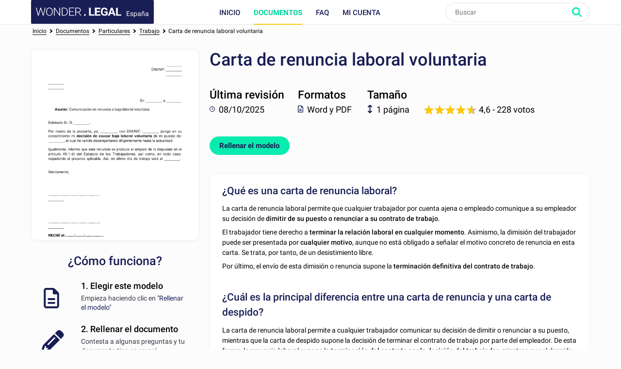

--- FILE ---
content_type: text/html; charset=utf-8
request_url: https://www.wonder.legal/es/modele/carta-de-renuncia-laboral-voluntaria
body_size: 10552
content:
<!DOCTYPE html>
<html lang="es-es" >
	<head>
		<meta http-equiv="Content-Type" content="text/html; charset=utf-8" />
		<meta name="viewport" content="width=device-width, initial-scale=1, maximum-scale=5" />
		<meta http-equiv="X-UA-Compatible" content="IE=edge,chrome=1" />
		<meta name="format-detection" content="telephone=no">
		<title>Carta de Renuncia Laboral Voluntaria - Modelo, Formato</title>
		<meta name="description" content="¿Qué es una carta de renuncia laboral?
La carta de renuncia laboral permite que cualquier trabajador por cuenta ajena o empleado comunique a su empleador su decisión de dimitir de su puesto o renunciar a su contrato de trabajo." />
					<link rel="canonical" href="https://www.wonder.legal/es/modele/carta-de-renuncia-laboral-voluntaria" />
	
		<link rel="preconnect" href="https://fonts.googleapis.com">
		<link rel="preconnect" href="https://fonts.gstatic.com" crossorigin>
		<style>
			@font-face{font-family:Roboto;font-style:italic;font-weight:400;font-display:swap;src:url(https://fonts.gstatic.com/s/roboto/v30/KFOkCnqEu92Fr1Mu51xFIzIXKMnyrYk.woff2) format('woff2');unicode-range:U+0460-052F,U+1C80-1C88,U+20B4,U+2DE0-2DFF,U+A640-A69F,U+FE2E-FE2F}@font-face{font-family:Roboto;font-style:italic;font-weight:400;font-display:swap;src:url(https://fonts.gstatic.com/s/roboto/v30/KFOkCnqEu92Fr1Mu51xMIzIXKMnyrYk.woff2) format('woff2');unicode-range:U+0301,U+0400-045F,U+0490-0491,U+04B0-04B1,U+2116}@font-face{font-family:Roboto;font-style:italic;font-weight:400;font-display:swap;src:url(https://fonts.gstatic.com/s/roboto/v30/KFOkCnqEu92Fr1Mu51xEIzIXKMnyrYk.woff2) format('woff2');unicode-range:U+1F00-1FFF}@font-face{font-family:Roboto;font-style:italic;font-weight:400;font-display:swap;src:url(https://fonts.gstatic.com/s/roboto/v30/KFOkCnqEu92Fr1Mu51xLIzIXKMnyrYk.woff2) format('woff2');unicode-range:U+0370-03FF}@font-face{font-family:Roboto;font-style:italic;font-weight:400;font-display:swap;src:url(https://fonts.gstatic.com/s/roboto/v30/KFOkCnqEu92Fr1Mu51xHIzIXKMnyrYk.woff2) format('woff2');unicode-range:U+0102-0103,U+0110-0111,U+0128-0129,U+0168-0169,U+01A0-01A1,U+01AF-01B0,U+0300-0301,U+0303-0304,U+0308-0309,U+0323,U+0329,U+1EA0-1EF9,U+20AB}@font-face{font-family:Roboto;font-style:italic;font-weight:400;font-display:swap;src:url(https://fonts.gstatic.com/s/roboto/v30/KFOkCnqEu92Fr1Mu51xGIzIXKMnyrYk.woff2) format('woff2');unicode-range:U+0100-02AF,U+0304,U+0308,U+0329,U+1E00-1E9F,U+1EF2-1EFF,U+2020,U+20A0-20AB,U+20AD-20CF,U+2113,U+2C60-2C7F,U+A720-A7FF}@font-face{font-family:Roboto;font-style:italic;font-weight:400;font-display:swap;src:url(https://fonts.gstatic.com/s/roboto/v30/KFOkCnqEu92Fr1Mu51xIIzIXKMny.woff2) format('woff2');unicode-range:U+0000-00FF,U+0131,U+0152-0153,U+02BB-02BC,U+02C6,U+02DA,U+02DC,U+0304,U+0308,U+0329,U+2000-206F,U+2074,U+20AC,U+2122,U+2191,U+2193,U+2212,U+2215,U+FEFF,U+FFFD}@font-face{font-family:Roboto;font-style:italic;font-weight:500;font-display:swap;src:url(https://fonts.gstatic.com/s/roboto/v30/KFOjCnqEu92Fr1Mu51S7ACc3CsTYl4BOQ3o.woff2) format('woff2');unicode-range:U+0460-052F,U+1C80-1C88,U+20B4,U+2DE0-2DFF,U+A640-A69F,U+FE2E-FE2F}@font-face{font-family:Roboto;font-style:italic;font-weight:500;font-display:swap;src:url(https://fonts.gstatic.com/s/roboto/v30/KFOjCnqEu92Fr1Mu51S7ACc-CsTYl4BOQ3o.woff2) format('woff2');unicode-range:U+0301,U+0400-045F,U+0490-0491,U+04B0-04B1,U+2116}@font-face{font-family:Roboto;font-style:italic;font-weight:500;font-display:swap;src:url(https://fonts.gstatic.com/s/roboto/v30/KFOjCnqEu92Fr1Mu51S7ACc2CsTYl4BOQ3o.woff2) format('woff2');unicode-range:U+1F00-1FFF}@font-face{font-family:Roboto;font-style:italic;font-weight:500;font-display:swap;src:url(https://fonts.gstatic.com/s/roboto/v30/KFOjCnqEu92Fr1Mu51S7ACc5CsTYl4BOQ3o.woff2) format('woff2');unicode-range:U+0370-03FF}@font-face{font-family:Roboto;font-style:italic;font-weight:500;font-display:swap;src:url(https://fonts.gstatic.com/s/roboto/v30/KFOjCnqEu92Fr1Mu51S7ACc1CsTYl4BOQ3o.woff2) format('woff2');unicode-range:U+0102-0103,U+0110-0111,U+0128-0129,U+0168-0169,U+01A0-01A1,U+01AF-01B0,U+0300-0301,U+0303-0304,U+0308-0309,U+0323,U+0329,U+1EA0-1EF9,U+20AB}@font-face{font-family:Roboto;font-style:italic;font-weight:500;font-display:swap;src:url(https://fonts.gstatic.com/s/roboto/v30/KFOjCnqEu92Fr1Mu51S7ACc0CsTYl4BOQ3o.woff2) format('woff2');unicode-range:U+0100-02AF,U+0304,U+0308,U+0329,U+1E00-1E9F,U+1EF2-1EFF,U+2020,U+20A0-20AB,U+20AD-20CF,U+2113,U+2C60-2C7F,U+A720-A7FF}@font-face{font-family:Roboto;font-style:italic;font-weight:500;font-display:swap;src:url(https://fonts.gstatic.com/s/roboto/v30/KFOjCnqEu92Fr1Mu51S7ACc6CsTYl4BO.woff2) format('woff2');unicode-range:U+0000-00FF,U+0131,U+0152-0153,U+02BB-02BC,U+02C6,U+02DA,U+02DC,U+0304,U+0308,U+0329,U+2000-206F,U+2074,U+20AC,U+2122,U+2191,U+2193,U+2212,U+2215,U+FEFF,U+FFFD}@font-face{font-family:Roboto;font-style:italic;font-weight:700;font-display:swap;src:url(https://fonts.gstatic.com/s/roboto/v30/KFOjCnqEu92Fr1Mu51TzBic3CsTYl4BOQ3o.woff2) format('woff2');unicode-range:U+0460-052F,U+1C80-1C88,U+20B4,U+2DE0-2DFF,U+A640-A69F,U+FE2E-FE2F}@font-face{font-family:Roboto;font-style:italic;font-weight:700;font-display:swap;src:url(https://fonts.gstatic.com/s/roboto/v30/KFOjCnqEu92Fr1Mu51TzBic-CsTYl4BOQ3o.woff2) format('woff2');unicode-range:U+0301,U+0400-045F,U+0490-0491,U+04B0-04B1,U+2116}@font-face{font-family:Roboto;font-style:italic;font-weight:700;font-display:swap;src:url(https://fonts.gstatic.com/s/roboto/v30/KFOjCnqEu92Fr1Mu51TzBic2CsTYl4BOQ3o.woff2) format('woff2');unicode-range:U+1F00-1FFF}@font-face{font-family:Roboto;font-style:italic;font-weight:700;font-display:swap;src:url(https://fonts.gstatic.com/s/roboto/v30/KFOjCnqEu92Fr1Mu51TzBic5CsTYl4BOQ3o.woff2) format('woff2');unicode-range:U+0370-03FF}@font-face{font-family:Roboto;font-style:italic;font-weight:700;font-display:swap;src:url(https://fonts.gstatic.com/s/roboto/v30/KFOjCnqEu92Fr1Mu51TzBic1CsTYl4BOQ3o.woff2) format('woff2');unicode-range:U+0102-0103,U+0110-0111,U+0128-0129,U+0168-0169,U+01A0-01A1,U+01AF-01B0,U+0300-0301,U+0303-0304,U+0308-0309,U+0323,U+0329,U+1EA0-1EF9,U+20AB}@font-face{font-family:Roboto;font-style:italic;font-weight:700;font-display:swap;src:url(https://fonts.gstatic.com/s/roboto/v30/KFOjCnqEu92Fr1Mu51TzBic0CsTYl4BOQ3o.woff2) format('woff2');unicode-range:U+0100-02AF,U+0304,U+0308,U+0329,U+1E00-1E9F,U+1EF2-1EFF,U+2020,U+20A0-20AB,U+20AD-20CF,U+2113,U+2C60-2C7F,U+A720-A7FF}@font-face{font-family:Roboto;font-style:italic;font-weight:700;font-display:swap;src:url(https://fonts.gstatic.com/s/roboto/v30/KFOjCnqEu92Fr1Mu51TzBic6CsTYl4BO.woff2) format('woff2');unicode-range:U+0000-00FF,U+0131,U+0152-0153,U+02BB-02BC,U+02C6,U+02DA,U+02DC,U+0304,U+0308,U+0329,U+2000-206F,U+2074,U+20AC,U+2122,U+2191,U+2193,U+2212,U+2215,U+FEFF,U+FFFD}@font-face{font-family:Roboto;font-style:normal;font-weight:300;font-display:swap;src:url(https://fonts.gstatic.com/s/roboto/v30/KFOlCnqEu92Fr1MmSU5fCRc4AMP6lbBP.woff2) format('woff2');unicode-range:U+0460-052F,U+1C80-1C88,U+20B4,U+2DE0-2DFF,U+A640-A69F,U+FE2E-FE2F}@font-face{font-family:Roboto;font-style:normal;font-weight:300;font-display:swap;src:url(https://fonts.gstatic.com/s/roboto/v30/KFOlCnqEu92Fr1MmSU5fABc4AMP6lbBP.woff2) format('woff2');unicode-range:U+0301,U+0400-045F,U+0490-0491,U+04B0-04B1,U+2116}@font-face{font-family:Roboto;font-style:normal;font-weight:300;font-display:swap;src:url(https://fonts.gstatic.com/s/roboto/v30/KFOlCnqEu92Fr1MmSU5fCBc4AMP6lbBP.woff2) format('woff2');unicode-range:U+1F00-1FFF}@font-face{font-family:Roboto;font-style:normal;font-weight:300;font-display:swap;src:url(https://fonts.gstatic.com/s/roboto/v30/KFOlCnqEu92Fr1MmSU5fBxc4AMP6lbBP.woff2) format('woff2');unicode-range:U+0370-03FF}@font-face{font-family:Roboto;font-style:normal;font-weight:300;font-display:swap;src:url(https://fonts.gstatic.com/s/roboto/v30/KFOlCnqEu92Fr1MmSU5fCxc4AMP6lbBP.woff2) format('woff2');unicode-range:U+0102-0103,U+0110-0111,U+0128-0129,U+0168-0169,U+01A0-01A1,U+01AF-01B0,U+0300-0301,U+0303-0304,U+0308-0309,U+0323,U+0329,U+1EA0-1EF9,U+20AB}@font-face{font-family:Roboto;font-style:normal;font-weight:300;font-display:swap;src:url(https://fonts.gstatic.com/s/roboto/v30/KFOlCnqEu92Fr1MmSU5fChc4AMP6lbBP.woff2) format('woff2');unicode-range:U+0100-02AF,U+0304,U+0308,U+0329,U+1E00-1E9F,U+1EF2-1EFF,U+2020,U+20A0-20AB,U+20AD-20CF,U+2113,U+2C60-2C7F,U+A720-A7FF}@font-face{font-family:Roboto;font-style:normal;font-weight:300;font-display:swap;src:url(https://fonts.gstatic.com/s/roboto/v30/KFOlCnqEu92Fr1MmSU5fBBc4AMP6lQ.woff2) format('woff2');unicode-range:U+0000-00FF,U+0131,U+0152-0153,U+02BB-02BC,U+02C6,U+02DA,U+02DC,U+0304,U+0308,U+0329,U+2000-206F,U+2074,U+20AC,U+2122,U+2191,U+2193,U+2212,U+2215,U+FEFF,U+FFFD}@font-face{font-family:Roboto;font-style:normal;font-weight:400;font-display:swap;src:url(https://fonts.gstatic.com/s/roboto/v30/KFOmCnqEu92Fr1Mu72xKKTU1Kvnz.woff2) format('woff2');unicode-range:U+0460-052F,U+1C80-1C88,U+20B4,U+2DE0-2DFF,U+A640-A69F,U+FE2E-FE2F}@font-face{font-family:Roboto;font-style:normal;font-weight:400;font-display:swap;src:url(https://fonts.gstatic.com/s/roboto/v30/KFOmCnqEu92Fr1Mu5mxKKTU1Kvnz.woff2) format('woff2');unicode-range:U+0301,U+0400-045F,U+0490-0491,U+04B0-04B1,U+2116}@font-face{font-family:Roboto;font-style:normal;font-weight:400;font-display:swap;src:url(https://fonts.gstatic.com/s/roboto/v30/KFOmCnqEu92Fr1Mu7mxKKTU1Kvnz.woff2) format('woff2');unicode-range:U+1F00-1FFF}@font-face{font-family:Roboto;font-style:normal;font-weight:400;font-display:swap;src:url(https://fonts.gstatic.com/s/roboto/v30/KFOmCnqEu92Fr1Mu4WxKKTU1Kvnz.woff2) format('woff2');unicode-range:U+0370-03FF}@font-face{font-family:Roboto;font-style:normal;font-weight:400;font-display:swap;src:url(https://fonts.gstatic.com/s/roboto/v30/KFOmCnqEu92Fr1Mu7WxKKTU1Kvnz.woff2) format('woff2');unicode-range:U+0102-0103,U+0110-0111,U+0128-0129,U+0168-0169,U+01A0-01A1,U+01AF-01B0,U+0300-0301,U+0303-0304,U+0308-0309,U+0323,U+0329,U+1EA0-1EF9,U+20AB}@font-face{font-family:Roboto;font-style:normal;font-weight:400;font-display:swap;src:url(https://fonts.gstatic.com/s/roboto/v30/KFOmCnqEu92Fr1Mu7GxKKTU1Kvnz.woff2) format('woff2');unicode-range:U+0100-02AF,U+0304,U+0308,U+0329,U+1E00-1E9F,U+1EF2-1EFF,U+2020,U+20A0-20AB,U+20AD-20CF,U+2113,U+2C60-2C7F,U+A720-A7FF}@font-face{font-family:Roboto;font-style:normal;font-weight:400;font-display:swap;src:url(https://fonts.gstatic.com/s/roboto/v30/KFOmCnqEu92Fr1Mu4mxKKTU1Kg.woff2) format('woff2');unicode-range:U+0000-00FF,U+0131,U+0152-0153,U+02BB-02BC,U+02C6,U+02DA,U+02DC,U+0304,U+0308,U+0329,U+2000-206F,U+2074,U+20AC,U+2122,U+2191,U+2193,U+2212,U+2215,U+FEFF,U+FFFD}@font-face{font-family:Roboto;font-style:normal;font-weight:500;font-display:swap;src:url(https://fonts.gstatic.com/s/roboto/v30/KFOlCnqEu92Fr1MmEU9fCRc4AMP6lbBP.woff2) format('woff2');unicode-range:U+0460-052F,U+1C80-1C88,U+20B4,U+2DE0-2DFF,U+A640-A69F,U+FE2E-FE2F}@font-face{font-family:Roboto;font-style:normal;font-weight:500;font-display:swap;src:url(https://fonts.gstatic.com/s/roboto/v30/KFOlCnqEu92Fr1MmEU9fABc4AMP6lbBP.woff2) format('woff2');unicode-range:U+0301,U+0400-045F,U+0490-0491,U+04B0-04B1,U+2116}@font-face{font-family:Roboto;font-style:normal;font-weight:500;font-display:swap;src:url(https://fonts.gstatic.com/s/roboto/v30/KFOlCnqEu92Fr1MmEU9fCBc4AMP6lbBP.woff2) format('woff2');unicode-range:U+1F00-1FFF}@font-face{font-family:Roboto;font-style:normal;font-weight:500;font-display:swap;src:url(https://fonts.gstatic.com/s/roboto/v30/KFOlCnqEu92Fr1MmEU9fBxc4AMP6lbBP.woff2) format('woff2');unicode-range:U+0370-03FF}@font-face{font-family:Roboto;font-style:normal;font-weight:500;font-display:swap;src:url(https://fonts.gstatic.com/s/roboto/v30/KFOlCnqEu92Fr1MmEU9fCxc4AMP6lbBP.woff2) format('woff2');unicode-range:U+0102-0103,U+0110-0111,U+0128-0129,U+0168-0169,U+01A0-01A1,U+01AF-01B0,U+0300-0301,U+0303-0304,U+0308-0309,U+0323,U+0329,U+1EA0-1EF9,U+20AB}@font-face{font-family:Roboto;font-style:normal;font-weight:500;font-display:swap;src:url(https://fonts.gstatic.com/s/roboto/v30/KFOlCnqEu92Fr1MmEU9fChc4AMP6lbBP.woff2) format('woff2');unicode-range:U+0100-02AF,U+0304,U+0308,U+0329,U+1E00-1E9F,U+1EF2-1EFF,U+2020,U+20A0-20AB,U+20AD-20CF,U+2113,U+2C60-2C7F,U+A720-A7FF}@font-face{font-family:Roboto;font-style:normal;font-weight:500;font-display:swap;src:url(https://fonts.gstatic.com/s/roboto/v30/KFOlCnqEu92Fr1MmEU9fBBc4AMP6lQ.woff2) format('woff2');unicode-range:U+0000-00FF,U+0131,U+0152-0153,U+02BB-02BC,U+02C6,U+02DA,U+02DC,U+0304,U+0308,U+0329,U+2000-206F,U+2074,U+20AC,U+2122,U+2191,U+2193,U+2212,U+2215,U+FEFF,U+FFFD}@font-face{font-family:Roboto;font-style:normal;font-weight:700;font-display:swap;src:url(https://fonts.gstatic.com/s/roboto/v30/KFOlCnqEu92Fr1MmWUlfCRc4AMP6lbBP.woff2) format('woff2');unicode-range:U+0460-052F,U+1C80-1C88,U+20B4,U+2DE0-2DFF,U+A640-A69F,U+FE2E-FE2F}@font-face{font-family:Roboto;font-style:normal;font-weight:700;font-display:swap;src:url(https://fonts.gstatic.com/s/roboto/v30/KFOlCnqEu92Fr1MmWUlfABc4AMP6lbBP.woff2) format('woff2');unicode-range:U+0301,U+0400-045F,U+0490-0491,U+04B0-04B1,U+2116}@font-face{font-family:Roboto;font-style:normal;font-weight:700;font-display:swap;src:url(https://fonts.gstatic.com/s/roboto/v30/KFOlCnqEu92Fr1MmWUlfCBc4AMP6lbBP.woff2) format('woff2');unicode-range:U+1F00-1FFF}@font-face{font-family:Roboto;font-style:normal;font-weight:700;font-display:swap;src:url(https://fonts.gstatic.com/s/roboto/v30/KFOlCnqEu92Fr1MmWUlfBxc4AMP6lbBP.woff2) format('woff2');unicode-range:U+0370-03FF}@font-face{font-family:Roboto;font-style:normal;font-weight:700;font-display:swap;src:url(https://fonts.gstatic.com/s/roboto/v30/KFOlCnqEu92Fr1MmWUlfCxc4AMP6lbBP.woff2) format('woff2');unicode-range:U+0102-0103,U+0110-0111,U+0128-0129,U+0168-0169,U+01A0-01A1,U+01AF-01B0,U+0300-0301,U+0303-0304,U+0308-0309,U+0323,U+0329,U+1EA0-1EF9,U+20AB}@font-face{font-family:Roboto;font-style:normal;font-weight:700;font-display:swap;src:url(https://fonts.gstatic.com/s/roboto/v30/KFOlCnqEu92Fr1MmWUlfChc4AMP6lbBP.woff2) format('woff2');unicode-range:U+0100-02AF,U+0304,U+0308,U+0329,U+1E00-1E9F,U+1EF2-1EFF,U+2020,U+20A0-20AB,U+20AD-20CF,U+2113,U+2C60-2C7F,U+A720-A7FF}@font-face{font-family:Roboto;font-style:normal;font-weight:700;font-display:swap;src:url(https://fonts.gstatic.com/s/roboto/v30/KFOlCnqEu92Fr1MmWUlfBBc4AMP6lQ.woff2) format('woff2');unicode-range:U+0000-00FF,U+0131,U+0152-0153,U+02BB-02BC,U+02C6,U+02DA,U+02DC,U+0304,U+0308,U+0329,U+2000-206F,U+2074,U+20AC,U+2122,U+2191,U+2193,U+2212,U+2215,U+FEFF,U+FFFD}
		</style>
				<!-- CSS -->
					<link rel="stylesheet" href="/Style/tpl2024/dist/main.1756128160.css" type="text/css" />
											<link rel="stylesheet" href="/Style/tpl2024/css/presentation-modele.1756128160.css" type="text/css" />
																
		
		<!-- Favicons -->
					<link rel="icon" sizes="32x32" href="/Style/tpl2024/favicon/base/favicon.ico" type="image/x-icon">
			<link rel="icon" href="/Style/tpl2024/favicon/base/icon.svg" type="image/svg+xml">
			<link rel="icon" sizes="16x16" href="/Style/tpl2024/favicon/base/favicon.png" type="image/png">
			<link rel="icon" sizes="32x32" href="/Style/tpl2024/favicon/base/favicon-32.png" type="image/png">
			<link rel="icon" sizes="64x64" href="/Style/tpl2024/favicon/base/favicon-64.png" type="image/png">
			<link rel="icon" sizes="96x96" href="/Style/tpl2024/favicon/base/favicon-96.png" type="image/png">
			<link rel="icon" sizes="196x196" href="/Style/tpl2024/favicon/base/favicon-196.png" type="image/png">
			<link rel="apple-touch-icon" sizes="180x180" href="/Style/tpl2024/favicon/base/apple-touch-icon.png">
			<meta name="msapplication-TileImage" content="/Style/tpl2024/favicon/base/favicon-144.png">
			<meta name="msapplication-TileColor" content="#FFFFFF">
				
				
		<!-- Vérification de Google Search Console. Balise à laisser. -->
		<meta name="google-site-verification" content="UTb2IzLoAWaHAch36OuPPePGIYCjMFXEReMrv59NIfU" />
	</head>
	<body class="preload presentation-modele es">
				<header id="header">
			<div class="top-nav ">
				<div class="place-content">
										<a class="logo" title="Wonder.Legal España" rel="home" href="https://www.wonder.legal/es/">
											<img src="/Style/tpl2024/img/logo-wl.svg" width="109" height="60" alt="Wonder.Legal España">
						<span>España</span>
					</a>
										<input type="checkbox" id="mobile_menu_icon">
					<label class="mobile-menu-link" for="mobile_menu_icon" id="drop_mobile_menu">
						<div>
							<span></span>
							<span></span>
							<span></span>
						</div>
						Menú					</label>
					<div id="menu" class="links">
						<nav>
							<ul class="top-level">
								<li class="accueil_menu"><a class="" href="https://www.wonder.legal/es/">Inicio</a></li>
								<li class="documents_lien_menu dropdown">
									<a class="document active" href="https://www.wonder.legal/es/choix-modele/">Documentos</a>
									<ul class="sousMenu">
										<li><a href="https://www.wonder.legal/es/choix-modele/profesionales">Profesionales</a></li>
										<li><a href="https://www.wonder.legal/es/choix-modele/particulares">Particulares</a></li>
										<li class="last"><a href="https://www.wonder.legal/es/choix-modele/">Todos los documentos</a></li>
									</ul>
								</li>
																<li class="faq_menu"><a class="faq" href="https://www.wonder.legal/es/pages/faq.php">FAQ</a></li>
																<li class="user">
									<a class="logincompte" href="https://www.wonder.legal/es/compte/">Mi cuenta</a>
								</li>
							</ul>
						</nav>
					</div>
					<div class="nav-right">
						<div class="recherche">
							<form class="search-form" action="https://www.wonder.legal/es/recherche/recherche_traitement.php" method="post">
								<input type="text" name="recherche" autocomplete="off" placeholder="Buscar"  id="recherche" class="search-terms" data-root="../" data-div-id="recherche_ajax" value="" >
								<input type="submit" name="bouton_recherche" value="Buscar" class="search-button" />
								<div id="recherche_ajax"></div>
							</form>
						</div>
					</div>
									</div>
			</div>
		</header>

		<!--
		<div class="bouton-top">
			<div id="btn_up">
				<svg class="btn-up-icon-left" xmlns="http://www.w3.org/2000/svg" width="12" height="12" viewBox="0 0 444.819 444.819"><path d="M433.968 278.657L248.388 92.79c-7.42-7.044-16.08-10.566-25.978-10.566-10.088 0-18.652 3.52-25.697 10.566L10.848 278.657C3.615 285.887 0 294.55 0 304.637c0 10.28 3.62 18.843 10.848 25.693l21.41 21.413c6.855 7.23 15.42 10.852 25.698 10.852s18.842-3.62 25.697-10.852L222.41 213.27l138.758 138.47c6.848 7.228 15.413 10.852 25.7 10.852 10.082 0 18.747-3.624 25.975-10.852l21.41-21.412c7.042-7.043 10.566-15.608 10.566-25.693 0-10.09-3.615-18.75-10.852-25.978z"/></svg>
				<span>Subir</span>
				<svg class="btn-up-icon-right" xmlns="http://www.w3.org/2000/svg" width="12" height="12" viewBox="0 0 444.819 444.819"><path d="M433.968 278.657L248.388 92.79c-7.42-7.044-16.08-10.566-25.978-10.566-10.088 0-18.652 3.52-25.697 10.566L10.848 278.657C3.615 285.887 0 294.55 0 304.637c0 10.28 3.62 18.843 10.848 25.693l21.41 21.413c6.855 7.23 15.42 10.852 25.698 10.852s18.842-3.62 25.697-10.852L222.41 213.27l138.758 138.47c6.848 7.228 15.413 10.852 25.7 10.852 10.082 0 18.747-3.624 25.975-10.852l21.41-21.412c7.042-7.043 10.566-15.608 10.566-25.693 0-10.09-3.615-18.75-10.852-25.978z"/></svg>
			</div>
		</div>
		-->
				<!--START PAGE -->
		<div class="page editorial-content">


	<script type="application/ld+json">
		{
		  "@context": "http://schema.org/",
		  "@type": "Product",
		  "name": "carta-de-renuncia-laboral-voluntaria",
		  "description": "¿Qué es una carta de renuncia laboral?
La carta de renuncia laboral permite que cualquier trabajador por cuenta ajena o empleado comunique a su empleador su decisión de dimitir de su puesto o renunciar a su contrato de trabajo.",
		 "image": "../Les_thumbnails/carta-de-renuncia-laboral-voluntaria.png",
		  "aggregateRating": {
			"@type": "AggregateRating",
			"ratingValue": "4.6",
			"bestRating": "5",
			"worstRating": "0",
			"ratingCount": "228"
		  }
		  		}
	</script>



	<script type="application/ld+json">
		{ "@context": "http://schema.org", "@type": "BreadcrumbList", "itemListElement": [{ "@type": "ListItem", "position": 1, "item": { "@id": "https://www.wonder.legal/es/choix-modele/", "name": "Documentos" } },{ "@type": "ListItem", "position": 2, "item": { "@id": "https://www.wonder.legal/es/choix-modele/particulares", "name": "Particulares" } },{ "@type": "ListItem", "position": 3, "item": { "@id": "https://www.wonder.legal/es/choix-modele/trabajo", "name": "Trabajo" } },{ "@type": "ListItem", "position": 4, "item": { "@id": "https://www.wonder.legal/es/modele/carta-de-renuncia-laboral-voluntaria", "name": "Carta de renuncia laboral voluntaria" } }] }	</script>

<div id="breadcrumb">
	<div class="inner">
		<div class="placement">
			<a href="https://www.wonder.legal/es">Inicio</a> <i></i> <div>
							<a href="https://www.wonder.legal/es/choix-modele/">
								<span>Documentos</span>
							</a> <i></i>
						</div><div>
							<a href="https://www.wonder.legal/es/choix-modele/particulares">
								<span>Particulares</span>
							</a> <i></i>
						</div><div>
						<a href="https://www.wonder.legal/es/choix-modele/trabajo">
							<span>Trabajo</span>
						</a> <i></i> 
					</div><div id="dernier_lien_du_fil_d_ariane" >
					<a href="https://www.wonder.legal/es/modele/carta-de-renuncia-laboral-voluntaria">
						<span>Carta de renuncia laboral voluntaria</span>
					</a>
				</div>		</div>
	</div>
</div>

<div class="clear-after content-document">

		<div class="col col30 infos-how-to">

									<a class="preview-document" href="https://www.wonder.legal/es/creation-modele/carta-de-renuncia-laboral-voluntaria">
						<img loading="lazy" src="https://www.wonder.legal/Les_thumbnails/carta-de-renuncia-laboral-voluntaria.png" alt="Carta de renuncia laboral voluntaria" title="Empezar gratuitamente" />
						<span class="form-button">
							Rellenar el modelo													</a>
					</a>
				
				<h2>¿Cómo funciona?</h2>

				<div class="step step1">
					<h4>1. Elegir este modelo</h4>
					<p>Empieza haciendo clic en <a href="https://www.wonder.legal/es/creation-modele/carta-de-renuncia-laboral-voluntaria">&quot;Rellenar el modelo&quot;</a>					</p>
					<img src="https://www.wonder.legal/Style/tpl2024/img/document.svg" class="step-ico step-ico-1" alt="1 / Elegir este modelo" />
				</div>

				<div class="step step2">
					<h4>2. Rellenar el documento</h4>
					<p>Contesta a algunas preguntas y tu documento tipo se creará automáticamente.</p>
					<img src="https://www.wonder.legal/Style/tpl2024/img/pencil.svg" class="step-ico step-ico-2" alt="2 / Rellenar el documento" />
				</div>

				<div class="step step3">
					<h4>3. Guardar - Imprimir</h4>
					<p>¡Tu documento está ya listo! Lo recibirás en los formatos <strong>Word y PDF</strong>. Lo podrás modificar.</p>
					<img src="https://www.wonder.legal/Style/tpl2024/img/print.svg" class="step-ico step-ico-3" alt="3 / Guardar - Imprimir" />
				</div>

							<div class="step step4">
					<h4>Consultar a un abogado</h4>
					<p>Puedes optar por recurrir a los servicios de un abogado después de haber rellenado el documento.</p>
					<img src="https://www.wonder.legal/Style/tpl2024/img/lawyer.svg" class="step-ico step-ico-4" alt="Consultar a un abogado" />
				</div>
			
		</div>

		<div class="col col68 align-right">
		<div class="infos-document has-preview">

			<div class="document-title">
				<h1>Carta de renuncia laboral voluntaria</h1>
							</div>

			<div class="stickers stickers-rating">

				<div class="sticker sticker1">
					<div class="text">
						<strong>Última revisión</strong>
						<span class="smaller"><img class="ico" src="/Style/tpl2024/img/clock.svg" alt="Última revisión" /> 08/10/2025</span>
					</div>
				</div>

				<div class="sticker sticker2">
					<div class="text">
						<strong>Formatos</strong>
						<span class="smaller"><img class="ico" src="/Style/tpl2024/img/document.svg" alt="Formatos" />Word y PDF</span>
					</div>
				</div>
							<div class="sticker sticker4">
					<div class="text">
						<strong>Tamaño</strong>
						<span class="smaller"><img class="ico" src="/Style/tpl2024/img/resize.svg" alt="Tamaño" />1 página</span>
					</div>
				</div>

								<div class="sticker sticker5">
					<div class="text">
						<span class="smaller">
							<span class="stars-container small">
								<span class="stars stars-forward" style="width: 92%;"></span>
								<span class="stars stars-backward"></span>
							</span>
							<span class="document-stars-text">4,6<span class="document-stars-text-votes"> - 228 votos</span></span>
						</span>
					</div>
				</div>
							</div>

			
				<a class="btn large call2action creation-document" href="https://www.wonder.legal/es/creation-modele/carta-de-renuncia-laboral-voluntaria">
					Rellenar el modelo									</a>
			
			

			<div class="col col100 infos-document-mobile">

				<p><img class="ico" src="/Style/tpl2024/img/clock.svg" alt="Última revisión" /><span class="label">Última revisión:</span> 08/10/2025 </p>
				<p><img class="ico" src="/Style/tpl2024/img/document.svg" alt="Formatos" /><span class="label">Formatos disponibles: </span>Word y PDF</p>
				<p><img class="ico" src="/Style/tpl2024/img/resize.svg" alt="Tamaño" /><span class="label">Tamaño:</span> 1 página</p>

												<p><span class="label">Opción: </span>Ayuda de un abogado</p>
												<p>
					<span class="label">Valoración:</span>
					<span class="champ">
					<span class="stars-container small">
						<span class="stars stars-forward" style="width: 92%;"></span>
						<span class="stars stars-backward"></span>
					</span>
					<span class="document-stars-text">4,6 - 228 votos</span>
					</span>
				</p>
								
								
					<a class="btn large call2action creation-document" href="https://www.wonder.legal/es/creation-modele/carta-de-renuncia-laboral-voluntaria">
						Rellenar el modelo											</a>
					
							</div>

			</div>

			<div class="inner-padding col-white">

				<div id="description" class="direction_ltr">

					<h2 class="sous-titre" style="font-weight: bold; font-size: 1.25em;">¿Qué es una carta de renuncia laboral?</h2>
<p>La carta de renuncia laboral permite que cualquier trabajador por cuenta ajena o empleado comunique a su empleador su decisión de <strong>dimitir de su puesto o renunciar a su contrato de trabajo</strong>.</p>
<p>El trabajador tiene derecho a <strong>terminar la relación laboral en cualquier momento</strong>. Asimismo, la dimisión del trabajador puede ser presentada por <strong>cualquier motivo</strong>, aunque no está obligado a señalar el motivo concreto de renuncia en esta carta. Se trata, por tanto, de un desistimiento libre.</p>
<p>Por último, el envío de esta dimisión o renuncia supone la <strong>terminación definitiva del contrato de trabajo</strong>.</p>
<h2 class="sous-titre" style="font-weight: bold; font-size: 1.25em;"><br />¿Cuál es la principal diferencia entre una carta de renuncia y una carta de despido?</h2>
<p>La carta de renuncia laboral permite a cualquier trabajador comunicar su decisión de dimitir o renunciar a su puesto, mientras que la carta de despido supone la decisión de terminar el contrato de trabajo por parte del empleador. De esta forma, la renuncia laboral supone la <strong>terminación del contrato por la decisión del trabajador</strong>, mientras que el despido supone la <strong>terminación del contrato por decisión del</strong> <strong>empleador</strong>.</p>
<h2 class="sous-titre" style="font-weight: bold; font-size: 1.25em;"><br />¿Cuál es la principal diferencia entre una carta de renuncia y la solicitud de una excedencia?</h2>
<p>La carta de renuncia laboral permite a cualquier trabajador comunicar su decisión de<strong> dimitir o renunciar de su puesto</strong>, mientras que la solicitud de una excedencia voluntaria supone una <strong>suspensión temporal del contrato de trabajo</strong> por parte del empleador. De esta forma, la renuncia laboral implica la <strong>terminación definitiva del contrato </strong>por la decisión del trabajador, mientras que en la excedencia el contrato queda suspendido temporalmente y el trabajador puede solicitar a la empresa su <strong>reincorporación en la plantilla</strong>.</p>
<p class="guide-boxed-paragraph" style="border: 1px solid rgb(0, 0, 0); padding: 1em;">En todo caso, en nuestra guía <a href="../../es/guide/cuales-las-diferencias-entre-dimitir-pedir-una-excedencia-voluntaria"><em>¿Cuáles son las diferencias entre dimitir y pedir una excedencia voluntaria?</em></a>, se recoge una descripción detallada de las diferencias entre ambos documentos.</p>
<h2 class="sous-titre" style="font-weight: bold; font-size: 1.25em;"><br />¿La renuncia al puesto de trabajo se debe formalizar por escrito?</h2>
<p>No, no es necesario. El trabajador puede comunicar su decisión de<strong> forma oral</strong>, es decir, comunicar verbalmente su decisión al empleador.</p>
<p>Ahora bien, el envío de esta carta por escrito permite <strong>evitar problemas o malos entendidos con el empleador</strong>, y sirve de prueba concreta para demostrar la fecha en la que el trabajador comunicó su decisión de terminar su contrato de trabajo.</p>
<h2 class="sous-titre" style="font-weight: bold; font-size: 1.25em;"><br />¿Cuál es el plazo de preaviso para enviar una carta de renuncia?</h2>
<p>Los trabajadores pueden terminar su contrato de trabajo voluntariamente o dimitir en <strong>cualquier momento</strong>. No obstante, para que esta dimisión surta sus efectos legales deberá ser comunicada al empleador con <strong>cierta antelación </strong>a la fecha efectiva de renuncia, esto es lo que se conoce como preaviso y, normalmente, aparece reflejado en el contrato de trabajo, o en el convenio colectivo. Si no aparece en dichos documentos, el trabajador debe respetar aquel preaviso que fuese la costumbre del lugar (en general,<strong> 15 días naturales</strong>, contando fines de semana y festivos).</p>
<h2 class="sous-titre" style="font-weight: bold; font-size: 1.25em;"><br />¿Cuáles son los requisitos para la firma de la carta de renuncia?</h2>
<p>El único requisito que debe cumplir el trabajador es que se encuentre<strong> prestando sus servicios como un trabajador por cuenta ajena</strong>, es decir, con un contrato de trabajo, para un empleador y que no se encuentre en el periodo de prueba.</p>
<p>Si el trabajador se encuentra en el <strong>periodo de prueba de su contrato</strong>, deberá de preparar una <a href="../../es/modele/comunicacion-al-empleador-del-fin-del-contrato-trabajo-durante-el-periodo-prueba">carta de renuncia de un trabajador durante el periodo de prueba</a>.</p>
<h2 class="sous-titre" style="font-weight: bold; font-size: 1.25em;"><br />¿Quién puede firmar una carta de renuncia?</h2>
<p>El trabajador debe <strong>firmar esta carta personalmente</strong>, siempre que sean mayores de 18 años o mayores de 16 años emancipados (es decir, menores que no viven junto a sus padres) y tengan capacidad plena para la firma de documentos jurídicos. En los casos de menores de edad de 16 a 18 años, o de personas incapacitadas judicialmente, esta carta deberá ser firmada por las personas que ejerzan la patria potestad o por sus representantes legales (p. ej. por un tutor).</p>
<h2 class="sous-titre" style="font-weight: bold; font-size: 1.25em;"><br />¿Qué es necesario realizar una vez que he completado esta carta de renuncia?</h2>
<p>El trabajador debe<strong> firmar esta carta</strong>, ya sea personalmente o a través de su representante (p. ej. los padres de los trabajadores menores de edad), en la <strong>parte final</strong> señalada al efecto. La firma se puede realizar <strong>a mano</strong> o con un <a href="../../es/guide/es-certificado-digital-como-descargarlo">certificado digital</a>.</p>
<p>Una vez firmada, el trabajador debe <strong>comunicar esta carta al empleador</strong>. El trabajador puede entregarla <strong>en mano</strong> al empleador, con la firma del <em>recibí</em>, o bien mediante <strong>burofax</strong> (a través de copia física u online) con acuse de recibo y certificación de contenido o vía semejante.</p>
<p>Por último, el trabajador debe respetar el <strong>plazo de preaviso</strong> (plazo entre la fecha de renuncia y la fecha de salida efectiva del trabajador) establecido en su contrato de trabajo o en el convenio colectivo aplicable. Si el contrato y el convenio colectivo no establecen nada al respecto, el plazo para comunicar la dimisión es <strong>15 días </strong>antes de la fecha de efectos de la misma.</p>
<h2 class="sous-titre" style="font-weight: bold; font-size: 1.25em;"><br />¿Qué documentos debe adjuntar el trabajador a esta carta de renuncia?</h2>
<p>El empleado puede adjuntar los documentos que desee para clarificar o justificar el contenido de esta carta de renuncia laboral. Por ejemplo, el trabajador puede adjuntar el documento que justifique la decisión del trabajador para renunciar a su puesto, una copia del contrato de trabajo en el que se establece el plazo de preaviso para la renuncia laboral, etc.</p>
<h2 class="sous-titre" style="font-weight: bold; font-size: 1.25em;"><br />¿Cómo debe el trabajador comunicar la carta de renuncia?</h2>
<p>El trabajador debe enviar o hacer entrega de esta carta de tal forma que pueda asegurarse que <strong>el empleador la reciba correctamente</strong>. En concreto, el trabajador puede:</p>
<ul>
<li><strong>Entregar esta carta en mano al empleador</strong>, con la firma del <em>recibí </em>o apartado concreto<em> </em>señalado al final de esta carta.<br /><br /></li>
<li>Enviar esta carta mediante <strong>burofax </strong>(a través de copia física u online) con acuse de recibo y certificación de contenido.<br /><br /></li>
<li>Remitir esta carta a través de <strong>email o correo electrónico</strong>. El uso de un email seguro que confirme si el email ha sido recibido y leído permite al trabajador asegurarse de la correcta recepción de esta carta por el empleador.</li>
</ul>
<p>En todo caso, en nuestra guía <a href="../../es/guide/como-enviar-una-carta-es"><em>¿Cómo enviar una carta?,</em></a> se detalla las formas en las que se puede enviar una carta legal, y las consecuencias de utilizar cada vía de comunicación.</p>
<h2 class="sous-titre" style="font-weight: bold; font-size: 1.25em;"><br />¿Qué consecuencias tiene la entrega de esta carta de renuncia al empleador?</h2>
<p>La entrega de esta carta al empleador supone la finalización del contrato. Esta finalización del contrato implica:</p>
<ul>
<li>En el caso de que el trabajador no respete el plazo, el empleador podrá <strong>descontar los días en los que se ha incumplido el preaviso </strong>del <a href="../../es/modele/recibo-finiquito-del-trabajador">finiquito</a> del trabajador.<br /><br /></li>
<li>Asimismo, si el contrato de trabajo contiene un <strong>pacto de permanencia en la empresa,</strong> y el trabajador dimite durante el periodo de permanencia, quedará obligado a<strong> indemnizar al empleador por los daños y perjuicios</strong> causados.<br /><br /></li>
<li>Por último, el trabajador <strong>no tendrá derecho a solicitar una prestación por desempleo o paro</strong>. La prestación por desempleo solo se puede solicitar si la relación laboral termina por cualquier causa que <strong>no dependa de la voluntad del trabajador</strong>.</li>
</ul>
<h2 class="sous-titre" style="font-weight: bold; font-size: 1.25em;"><br />¿Qué debe incluir la carta de renuncia?</h2>
<p>La carta de renuncia laboral debe incluir los siguientes puntos:</p>
<ul>
<li>Los <strong>datos del contrato del trabajador</strong> al que desea dimitir, señalando, entre otros, si se trata de un contrato de trabajo de carácter indefinido, o si bien se trata de un contrato de trabajo temporal, si es a jornada completa o parcial, etc.<br /><br /></li>
<li>Las <strong>características generales</strong> del puesto de trabajo del trabajador que desea dimitir (p. ej. la denominación del puesto concreto, su categoría profesional, etc.).<br /><br /></li>
<li>La <strong>fecha concreta</strong> a partir de la cual el trabajador dejará de prestar sus servicios para el empleador y, por tanto, a partir de la cual el contrato de trabajo se dará por terminado.<br /><br /></li>
<li>El <strong>motivo de la renuncia al puesto</strong>, si así lo desea el trabajador.</li>
</ul>
<h2 class="sous-titre" style="font-weight: bold; font-size: 1.25em;"><br />¿Cuál es la legislación aplicable a la carta de renuncia laboral?</h2>
<p>La carta de renuncia laboral voluntaria cumple con lo establecido en el <a href="https://www.boe.es/buscar/act.php?id=BOE-A-2015-11430">Real Decreto Legislativo 2/2015, de 23 de octubre, por el que se aprueba el texto refundido de la Ley del Estatuto de los Trabajadores</a> (particularmente, su artículo 49.1.d).</p>
<p>De forma particular, será aplicable aquello previsto en el propio <strong>contrato de trabajo</strong>, y el <strong>convenio colectivo</strong>, que pudiera ser de aplicación.</p>
				
					<h2 class="sous-titre" style="font-weight: bold; font-size: 1.25em;"><br />Ayuda de un abogado</h2>
											<p>También tienes la opción de <strong>consultar a un abogado si necesitas ayuda</strong>.</p>
						<p>El abogado puede contestar a tus preguntas o ayudarte en tus trámites. Al final de la creación del documento, se te ofrecerá esta opción.</p>
					
				
				<h2 class="sous-titre" style="font-weight: bold; font-size: 1.25em;"><br />¿Cómo modificar el modelo?</h2>					<p>Rellenas un formulario. El documento se va redactando ante tus ojos, en función de tus respuestas.</p>

					<p>
											Al finalizar, lo recibirás en los formatos <strong>Word y PDF</strong>.											Puedes <strong>modificarlo</strong> y <strong>volver a utilizarlo</strong>.					</p>
				</div>

				
					<a class="btn large call2action creation-document bottom-btn" href="https://www.wonder.legal/es/creation-modele/carta-de-renuncia-laboral-voluntaria">
						Rellenar el modelo											</a>

				
			</div>

		</div>


		<div class="col col68 col-white align-right extra-links">
			<div class="inner-padding">
				
											<p class="repeat-title">
							Guías para ayudarte						</p>
						<ul class="links-list">
													<li><a href="https://www.wonder.legal/es/guide/es-no-es-una-relacion-laboral">¿Qué es y qué no es una relación laboral?</a></li>
													<li><a href="https://www.wonder.legal/es/guide/es-certificado-digital-como-descargarlo">¿Qué es un certificado digital y cómo descargarlo?</a></li>
													<li><a href="https://www.wonder.legal/es/guide/como-puede-trabajador-terminar-su-contrato-trabajo">¿Cómo puede un trabajador terminar su contrato de trabajo?</a></li>
													<li><a href="https://www.wonder.legal/es/guide/hacer-ante-una-situacion-acoso-laboral-mobbing-acoso-sexual">¿Qué hacer ante una situación de acoso laboral o mobbing o acoso sexual?</a></li>
													<li><a href="https://www.wonder.legal/es/guide/como-enviar-una-carta-es">¿Cómo enviar una carta?</a></li>
													<li><a href="https://www.wonder.legal/es/guide/cuales-las-diferencias-entre-dimitir-pedir-una-excedencia-voluntaria">¿Cuáles son las diferencias entre dimitir y pedir una excedencia voluntaria?</a></li>
												</ul>
					
				
									<p class="repeat-title">Carta de renuncia laboral voluntaria - Modelo, Formato</p>
				
				<p><span class="repeat-title">País:</span> España</p>

				
																	<h2>Trabajo - Otros modelos de documentos legales que se pueden descargar</h2>
										<div class="pseudoselect-component" id="chooseModele">
						<ul class="options">
													<li data-value="https://www.wonder.legal/es/modele/contrato-empleado-del-hogar-domestico"><a href="https://www.wonder.legal/es/modele/contrato-empleado-del-hogar-domestico">Contrato para empleado del hogar o doméstico</a></li>
													<li data-value="https://www.wonder.legal/es/modele/carta-comunicacion-acoso-laboral-empleador"><a href="https://www.wonder.legal/es/modele/carta-comunicacion-acoso-laboral-empleador">Carta de comunicación de acoso laboral a su empleador</a></li>
													<li data-value="https://www.wonder.legal/es/modele/carta-comunicacion-acoso-sexual-acoso-razon-sexo-empleador"><a href="https://www.wonder.legal/es/modele/carta-comunicacion-acoso-sexual-acoso-razon-sexo-empleador">Carta de comunicación de acoso sexual o de acoso por razón de sexo a su empleador</a></li>
													<li data-value="https://www.wonder.legal/es/modele/autorizacion-trabajo-menor-edad"><a href="https://www.wonder.legal/es/modele/autorizacion-trabajo-menor-edad">Autorización de trabajo para menor de edad</a></li>
													<li data-value="https://www.wonder.legal/es/modele/carta-dimision-alto-directivo"><a href="https://www.wonder.legal/es/modele/carta-dimision-alto-directivo">Carta de dimisión de un alto directivo</a></li>
													<li data-value="https://www.wonder.legal/es/modele/papeleta-conciliacion-reclamacion-salarios"><a href="https://www.wonder.legal/es/modele/papeleta-conciliacion-reclamacion-salarios">Papeleta de conciliación para reclamación de salarios</a></li>
													<li data-value="https://www.wonder.legal/es/modele/solicitud-cambio-retencion-irpf"><a href="https://www.wonder.legal/es/modele/solicitud-cambio-retencion-irpf">Solicitud de cambio de la retención de IRPF</a></li>
													<li data-value="https://www.wonder.legal/es/modele/denuncia-inspeccion-trabajo-seguridad-social"><a href="https://www.wonder.legal/es/modele/denuncia-inspeccion-trabajo-seguridad-social">Denuncia a la Inspección de Trabajo y Seguridad Social</a></li>
													<li data-value="https://www.wonder.legal/es/modele/solicitud-cambio-jornada-contrato-trabajo"><a href="https://www.wonder.legal/es/modele/solicitud-cambio-jornada-contrato-trabajo">Solicitud de cambio en la jornada de un contrato de trabajo</a></li>
													<li data-value="https://www.wonder.legal/es/modele/papeleta-conciliacion-reclamacion-despido-objetivo"><a href="https://www.wonder.legal/es/modele/papeleta-conciliacion-reclamacion-despido-objetivo">Papeleta de conciliación en reclamación por despido objetivo</a></li>
													<li data-value="https://www.wonder.legal/es/modele/carta-renuncia-contrato-convenio-practicas"><a href="https://www.wonder.legal/es/modele/carta-renuncia-contrato-convenio-practicas">Carta de renuncia a un contrato o convenio de prácticas</a></li>
													<li data-value="https://www.wonder.legal/es/modele/solicitud-adaptacion-jornada-permiso-realizacion-cursos"><a href="https://www.wonder.legal/es/modele/solicitud-adaptacion-jornada-permiso-realizacion-cursos">Solicitud de la adaptación de la jornada o permiso para la realización de cursos</a></li>
													<li data-value="https://www.wonder.legal/es/modele/solicitud-reduccion-horas-trabajo-cuidado-familiares"><a href="https://www.wonder.legal/es/modele/solicitud-reduccion-horas-trabajo-cuidado-familiares">Solicitud de reducción de horas de trabajo por cuidado de familiares</a></li>
													<li data-value="https://www.wonder.legal/es/modele/carta-desistimiento-empleado-del-hogar"><a href="https://www.wonder.legal/es/modele/carta-desistimiento-empleado-del-hogar">Carta de desistimiento del contrato de trabajo de un empleado del hogar</a></li>
													<li data-value="https://www.wonder.legal/es/modele/carta-solicitud-cambio-flexibilidad-horaria"><a href="https://www.wonder.legal/es/modele/carta-solicitud-cambio-flexibilidad-horaria">Carta de solicitud de cambio o flexibilidad horaria</a></li>
													<li data-value="https://www.wonder.legal/es/modele/solicitud-reclamacion-gastos-relacionados-teletrabajo"><a href="https://www.wonder.legal/es/modele/solicitud-reclamacion-gastos-relacionados-teletrabajo">Solicitud de reclamación de gastos relacionados con el teletrabajo</a></li>
													<li data-value="https://www.wonder.legal/es/modele/solicitud-reconocimiento-relacion-laboral"><a href="https://www.wonder.legal/es/modele/solicitud-reconocimiento-relacion-laboral">Solicitud de reconocimiento de relación laboral</a></li>
													<li data-value="https://www.wonder.legal/es/modele/solicitud-reconocimiento-trabajador-fijo"><a href="https://www.wonder.legal/es/modele/solicitud-reconocimiento-trabajador-fijo">Solicitud de reconocimiento como trabajador fijo</a></li>
													<li data-value="https://www.wonder.legal/es/modele/carta-renuncia-voluntaria-empleado-del-hogar"><a href="https://www.wonder.legal/es/modele/carta-renuncia-voluntaria-empleado-del-hogar">Carta de renuncia voluntaria de un empleado del hogar</a></li>
													<li data-value="https://www.wonder.legal/es/modele/solicitud-ascenso-grupo-profesional"><a href="https://www.wonder.legal/es/modele/solicitud-ascenso-grupo-profesional">Solicitud de ascenso de grupo profesional</a></li>
												</ul>
						<ul class="current-choice">
							<li> Otros modelos de documentos legales que se pueden descargar</li>
						</ul>
						<button role="button" aria-label=" Otros modelos de documentos legales que se pueden descargar" class="handle"><span class="chevron-down"></span></button>
					</div>

							</div>
		</div>

		<div class="col col30 align-right">
			<div class="inner-padding">
				&nbsp;
			</div>
		</div>
		
</div>



			<div class="clear-ie89"></div>
		</div>
		<footer id="footer">

			<div class="overall-footer">
				<div class="footer">
					<div class="cols">
						<div class="col">
							<ul>
																	<li><a href="https://www.wonder.legal/es/pages/faq.php">FAQ</a></li>
																	<li><a href="https://www.wonder.legal/es/compte">Cuenta</a></li>
																	<li><a href="https://www.wonder.legal/es/pages/ecrivez-nous.php">Contacto</a></li>
																	<li><a href="https://www.wonder.legal/es/choix-modele/">Documentos</a></li>
															</ul>
							<ul>
																	<li><a href="https://www.wonder.legal/es/pages/sitemap.php">Mapa del sitio</a></li>
																	<li><a href="https://www.wonder.legal/es/guides/">Guías jurídicas</a></li>
																	<li><a href="https://www.wonder.legal/es/pages/about.php">¿Quiénes somos?</a></li>
																	<li><a href="https://www.wonder.legal/es/pages/conditions-generales-de-vente.php">Condiciones generales</a></li>
															</ul>
						</div>
						<div class="col country-select">
							<a href="https://www.wonder.legal" title="Pays/Région" class="region-label">Choose your country:</a>
							<div>

								<div class="pseudoselect-component" id="selectCountry">
									<ul class="options">
																					<li data-value="https://www.wonder.legal/ar/" class="ar">Argentina</li>
																															<li data-value="https://www.wonder.legal/au/" class="au">Australia</li>
																															<li data-value="https://www.wonder.legal/be-fr/" class="be_fr">Belgique (Français)</li>
																															<li data-value="https://www.wonder.legal/be-nl/" class="be_nl">België (Nederlands)</li>
																															<li data-value="https://www.wonder.legal/br/" class="br">Brasil</li>
																															<li data-value="https://www.wonder.legal/en-ca/" class="en_ca">Canada (English)</li>
																															<li data-value="https://www.wonder.legal/fr-ca/" class="fr_ca">Canada (Québec)</li>
																															<li data-value="https://www.wonder.legal/cl/" class="cl">Chile</li>
																															<li data-value="https://www.wonder.legal/co/" class="co">Colombia</li>
																															<li data-value="https://www.wonder.legal/de/" class="de">Deutschland</li>
																																									<li data-value="https://www.wonder.legal/fr/" class="fr">France</li>
																															<li data-value="https://www.wonder.legal/in/" class="in">India</li>
																															<li data-value="https://www.wonder.legal/ie/" class="ie">Ireland</li>
																															<li data-value="https://www.wonder.legal/it/" class="it">Italia</li>
																															<li data-value="https://www.wonder.legal/jp/" class="jp">日本</li>
																															<li data-value="https://www.wonder.legal/mx/" class="mx">México</li>
																															<li data-value="https://www.wonder.legal/nl/" class="nl">Nederland</li>
																															<li data-value="https://www.wonder.legal/ng/" class="ng">Nigeria</li>
																															<li data-value="https://www.wonder.legal/no/" class="no">Norge</li>
																															<li data-value="https://www.wonder.legal/pe/" class="pe">Perú</li>
																															<li data-value="https://www.wonder.legal/ph/" class="ph">Philippines</li>
																															<li data-value="https://www.wonder.legal/pl/" class="pl">Polska</li>
																															<li data-value="https://www.wonder.legal/se/" class="se">Sverige</li>
																															<li data-value="https://www.wonder.legal/th/" class="th">ประเทศไทย</li>
																															<li data-value="https://www.wonder.legal/tr/" class="tr">Türkiye</li>
																															<li data-value="https://www.wonder.legal/ua/" class="ua">Україна</li>
																															<li data-value="https://www.wonder.legal/uk/" class="uk">United Kingdom</li>
																															<li data-value="https://www.wonder.legal/us/" class="us">United States</li>
																													</ul>
									<ul class="current-choice">
										<li class="es lazybg">España</li>
									</ul>

									<button role="button" aria-label="Choose your country" class="handle"><span class="chevron-down"></span></button>
								</div>

							</div>
						</div>

						<div class="copyright">&copy;&nbsp; Wonder.Legal</div>
					</div>
				</div>
			</div>

		</footer>

		<!--JS -->
		<script defer src="/Style/tpl2024/js/jquery-3.6.1.min.1756128163.js"></script>
		
		<script defer src="/Style/tpl2024/js/global.1756128163.js"></script>
		<script defer src="/Style/tpl2024/js/legacy.scripts_divers.1756128163.js"></script>
		<script defer type="text/javascript" src="../Javascript/recherche_ajax.1677518056.js"> </script>

		<!-- Global site tag (gtag.js) - Google Analytics -->
<!-- Global site tag (gtag.js) - Google Ads: 965514605 -->
<script async src="https://www.googletagmanager.com/gtag/js?id=G-P3JRM8EVMB"></script>

<script>
	window.dataLayer = window.dataLayer || [];
	function gtag(){dataLayer.push(arguments);}

	gtag('consent', 'default', {
		'ad_storage': 'granted',
		'analytics_storage': 'granted'
	});

	gtag('js', new Date());

	// gtag('config', 'UA-55441374-1');
	gtag('config', 'G-P3JRM8EVMB');
	gtag('config', 'AW-965514605', {'allow_enhanced_conversions':true});


	// Transparency Consent Framework pour bing
	window.uetq = window.uetq || [];
    window.uetq.push('config', 'tcf', { 'enabled' : true });

	(function(w,d,t,r,u)
	{
		var f,n,i;
		w[u]=w[u]||[],f=function()
		{
			var o={ti:"5978874"};
			o.q=w[u],w[u]=new UET(o),w[u].push("pageLoad")
		},
		n=d.createElement(t),n.src=r,n.async=1,n.onload=n.onreadystatechange=function()
		{
			var s=this.readyState;
			s&&s!=="loaded"&&s!=="complete"||(f(),n.onload=n.onreadystatechange=null)
		},
		i=d.getElementsByTagName(t)[0],i.parentNode.insertBefore(n,i)
	})
	(window,document,"script","//bat.bing.com/bat.js","uetq");
	
	// Consent mode pour bing
	window.uetq = window.uetq || [];
	window.uetq.push('consent', 'default', {'ad_storage': 'granted'});

</script>

<noscript>
	<img src="//bat.bing.com/action/0?ti=5978874&Ver=2" height="0" width="0" style="display:none; visibility: hidden;" />
</noscript>	</body>
</html>
<script>
	// Création cookie taille écran
	var haut = window.innerHeight;
	var large = window.innerWidth;
	var date = new Date();
	date.setMonth(date.getMonth()+1);
	document.cookie = "taille_ecran" + "=" + haut + "; path=/" + "; expires=" + date.toUTCString() + "; SameSite=LAX";
	document.cookie = "largeur_ecran=" + large + "; path=/" + "; expires=" + date.toUTCString() + "; SameSite=LAX";;
</script>



--- FILE ---
content_type: image/svg+xml
request_url: https://www.wonder.legal/Style/tpl2024/img/star-doc-yellow.svg
body_size: 11
content:
<svg height="20" viewBox="0 0 22 20" width="22" xmlns="http://www.w3.org/2000/svg"><path d="m11 .7-2.9 6.8-7.5.5 5.8 4.8-1.8 7.1 6.4-3.9 6.4 3.9-1.8-7.1 5.8-4.8-7.5-.5z" fill="#fdc908"/></svg>

--- FILE ---
content_type: image/svg+xml
request_url: https://www.wonder.legal/Style/tpl2024/img/lawyer.svg
body_size: 63
content:
<svg height="47" viewBox="0 0 47 47" width="47" xmlns="http://www.w3.org/2000/svg"><path d="m13.3 11.4c0 5.5 4.4 9.9 9.9 9.9s10-4.4 10-9.9-4.5-10-10-10-9.9 4.5-9.9 10z" fill="#191e55" fill-rule="evenodd"/><path d="m1.5 45.7h42.5s0-19.6-19-22.6l1.8 18.1h-8.1l1.8-18.1s-19.6 2.1-19 22.6z" fill="#191d55"/></svg>

--- FILE ---
content_type: image/svg+xml
request_url: https://www.wonder.legal/Style/tpl2024/img/star-doc-default.svg
body_size: 11
content:
<svg height="20" viewBox="0 0 22 20" width="22" xmlns="http://www.w3.org/2000/svg"><path d="m11 .7-2.9 6.8-7.5.5 5.8 4.8-1.8 7.1 6.4-3.9 6.4 3.9-1.8-7.1 5.8-4.8-7.5-.5z" fill="#bfbcbc"/></svg>